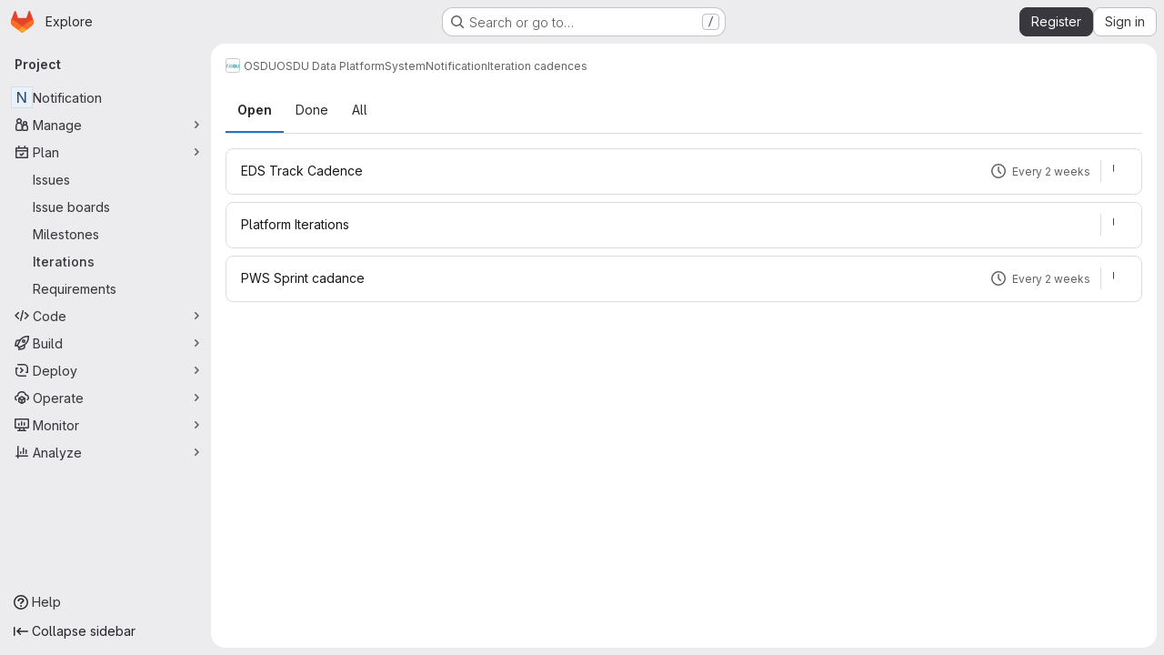

--- FILE ---
content_type: text/javascript; charset=utf-8
request_url: https://community.opengroup.org/assets/webpack/commons-pages.groups.iteration_cadences-pages.projects.integrations.jira.issues.show-pages.projects.-720ad689.10e02b4a.chunk.js
body_size: 6804
content:
(this.webpackJsonp=this.webpackJsonp||[]).push([["commons-pages.groups.iteration_cadences-pages.projects.integrations.jira.issues.show-pages.projects.-720ad689"],{"4GHa":function(e,t,l){"use strict";var o={};l.r(o),l.d(o,"setInitialState",(function(){return G})),l.d(o,"toggleDropdownButton",(function(){return U})),l.d(o,"toggleDropdownContents",(function(){return $})),l.d(o,"toggleDropdownContentsCreateView",(function(){return K})),l.d(o,"requestLabels",(function(){return z})),l.d(o,"receiveLabelsSuccess",(function(){return H})),l.d(o,"receiveLabelsFailure",(function(){return W})),l.d(o,"fetchLabels",(function(){return Q})),l.d(o,"requestCreateLabel",(function(){return Z})),l.d(o,"receiveCreateLabelSuccess",(function(){return J})),l.d(o,"receiveCreateLabelFailure",(function(){return Y})),l.d(o,"createLabel",(function(){return X})),l.d(o,"updateSelectedLabels",(function(){return ee})),l.d(o,"updateLabelsSetState",(function(){return te}));var n={};l.r(n),l.d(n,"dropdownButtonText",(function(){return le})),l.d(n,"selectedLabelsList",(function(){return oe})),l.d(n,"isDropdownVariantSidebar",(function(){return ne})),l.d(n,"isDropdownVariantStandalone",(function(){return ae})),l.d(n,"isDropdownVariantEmbedded",(function(){return se}));l("UezY"),l("z6RN"),l("hG7+");var a=l("ewH8"),s=l("yi8e"),r=l("NmEs"),i=l("/lV4"),d=l("DVFT"),c=l("CbCZ"),u=l("d85j"),b={components:{GlButton:c.a,GlIcon:u.a},computed:{...Object(s.d)(["dropdownButtonText","isDropdownVariantStandalone","isDropdownVariantEmbedded"])},methods:{...Object(s.c)(["toggleDropdownContents"]),handleButtonClick(e){(this.isDropdownVariantStandalone||this.isDropdownVariantEmbedded)&&this.toggleDropdownContents(),this.isDropdownVariantStandalone&&e.stopPropagation()}}},p=l("tBpV"),h=Object(p.a)(b,(function(){var e=this._self._c;return e("gl-button",{staticClass:"labels-select-dropdown-button js-dropdown-button gl-w-full !gl-text-left",on:{click:this.handleButtonClick}},[e("span",{staticClass:"dropdown-toggle-text gl-pointer-events-none !gl-flex-auto"},[this._v("\n    "+this._s(this.dropdownButtonText)+"\n  ")]),this._v(" "),e("gl-icon",{staticClass:"gl-pointer-events-none gl-float-right",attrs:{name:"chevron-down"}})],1)}),[],!1,null,null,null).exports,g=(l("3UXl"),l("iyoE"),l("hvGG")),w=l("Jx7q"),C=l("NnjE"),f=l("zIFf"),m={components:{GlButton:c.a,GlFormInput:g.a,GlLink:w.a,GlLoadingIcon:C.a},directives:{GlTooltip:f.a},data:()=>({labelTitle:"",selectedColor:""}),computed:{...Object(s.f)(["labelsCreateTitle","labelCreateInProgress"]),disableCreate(){return!this.labelTitle.length||!this.selectedColor.length||this.labelCreateInProgress},suggestedColors(){const e=gon.suggested_label_colors;return Object.keys(e).map((function(t){return{[t]:e[t]}}))}},methods:{...Object(s.c)(["toggleDropdownContents","toggleDropdownContentsCreateView","createLabel"]),getColorCode:e=>Object.keys(e).pop(),getColorName:e=>Object.values(e).pop(),handleColorClick(e){this.selectedColor=this.getColorCode(e)},handleCreateClick(){this.createLabel({title:this.labelTitle,color:this.selectedColor})}}},L=Object(p.a)(m,(function(){var e=this,t=e._self._c;return t("div",{staticClass:"labels-select-contents-create"},[t("div",{staticClass:"dropdown-title gl-mb-0 gl-flex gl-items-center !gl-pb-3 !gl-pt-0"},[t("gl-button",{staticClass:"js-btn-back dropdown-header-button !gl-p-0",attrs:{"aria-label":e.__("Go back"),category:"tertiary",size:"small",icon:"arrow-left"},on:{click:e.toggleDropdownContentsCreateView}}),e._v(" "),t("span",{staticClass:"!gl-grow"},[e._v(e._s(e.labelsCreateTitle))]),e._v(" "),t("gl-button",{staticClass:"dropdown-header-button !gl-p-0",attrs:{"aria-label":e.__("Close"),category:"tertiary",size:"small",icon:"close"},on:{click:e.toggleDropdownContents}})],1),e._v(" "),t("div",{staticClass:"dropdown-input"},[t("gl-form-input",{attrs:{placeholder:e.__("Label name"),autofocus:!0,"data-testid":"label-title"},model:{value:e.labelTitle,callback:function(t){e.labelTitle="string"==typeof t?t.trim():t},expression:"labelTitle"}})],1),e._v(" "),t("div",{staticClass:"dropdown-content !gl-px-3"},[t("div",{staticClass:"suggest-colors suggest-colors-dropdown !gl-mb-3 !gl-mt-0"},e._l(e.suggestedColors,(function(l,o){return t("gl-link",{directives:[{name:"gl-tooltip",rawName:"v-gl-tooltip:tooltipcontainer",arg:"tooltipcontainer"}],key:o,style:{backgroundColor:e.getColorCode(l)},attrs:{title:e.getColorName(l)},on:{click:function(t){return t.preventDefault(),e.handleColorClick(l)}}})})),1),e._v(" "),t("div",{staticClass:"color-input-container gl-flex"},[t("gl-form-input",{staticClass:"-gl-mr-1 gl-mb-2 gl-w-8 gl-rounded-br-none gl-rounded-tr-none",attrs:{type:"color",value:e.selectedColor,placeholder:e.__("Open color picker"),"data-testid":"selected-color"},model:{value:e.selectedColor,callback:function(t){e.selectedColor="string"==typeof t?t.trim():t},expression:"selectedColor"}}),e._v(" "),t("gl-form-input",{staticClass:"gl-mb-2 gl-rounded-bl-none gl-rounded-tl-none",attrs:{placeholder:e.__("Use custom color #FF0000")},model:{value:e.selectedColor,callback:function(t){e.selectedColor="string"==typeof t?t.trim():t},expression:"selectedColor"}})],1)]),e._v(" "),t("div",{staticClass:"dropdown-actions !gl-px-3 !gl-pt-3 gl-clearfix"},[t("gl-button",{staticClass:"!gl-float-left gl-flex gl-items-center",attrs:{disabled:e.disableCreate,category:"primary",variant:"confirm","data-testid":"create-click"},on:{click:e.handleCreateClick}},[t("gl-loading-icon",{directives:[{name:"show",rawName:"v-show",value:e.labelCreateInProgress,expression:"labelCreateInProgress"}],staticClass:"!gl-mr-2",attrs:{size:"sm",inline:!0}}),e._v("\n      "+e._s(e.__("Create"))+"\n    ")],1),e._v(" "),t("gl-button",{staticClass:"js-btn-cancel-create gl-float-right",on:{click:e.toggleDropdownContentsCreateView}},[e._v("\n      "+e._s(e.__("Cancel"))+"\n    ")])],1)])}),[],!1,null,null,null).exports,v=l("gFTu"),_=l("1I5c"),E=l("PxiM"),S=l.n(E),D=l("IfLy"),T=l("ZUW3"),O=Object(T.a)({functional:!0,props:{label:{type:Object,required:!0},isLabelSet:{type:Boolean,required:!0},isLabelIndeterminate:{type:Boolean,required:!1,default:!1},highlight:{type:Boolean,required:!1,default:!1}},render(e,{props:t,listeners:l}){const{label:o,highlight:n,isLabelSet:a,isLabelIndeterminate:s}=t,r=e("span",{class:"dropdown-label-box gl-mr-2",style:{backgroundColor:o.color},attrs:{"data-testid":"label-color-box"}}),d=e(u.a,{class:{"gl-mr-3 gl-shrink-0 has-tooltip":!0,hidden:!a},attrs:{title:Object(i.a)("Selected for all items."),"data-testid":"checked-icon"},props:{name:"mobile-issue-close"}}),c=e(u.a,{class:{"gl-mr-3 gl-shrink-0 has-tooltip":!0,hidden:!s},attrs:{title:Object(i.a)("Selected for some items."),"data-testid":"indeterminate-icon"},props:{name:"dash"}}),b=e("span",{class:{"gl-mr-5 gl-pr-3":!0,hidden:a||s},attrs:{"data-testid":"no-icon"}}),p=e("span",o.title),h=e(w.a,{class:"gl-flex gl-items-center label-item gl-text-default",on:{click:function(){l.clickLabel(o)}}},[b,d,c,r,p]);return e("li",{class:{"gl-block":!0,"gl-text-left":!0,"is-focused":n}},[h])}}),I=Object(p.a)(O,void 0,void 0,!1,null,null,null).exports,y={components:{GlIntersectionObserver:v.a,GlLoadingIcon:C.a,GlButton:c.a,GlSearchBoxByType:_.a,GlLink:w.a,LabelItem:I},data:()=>({searchKey:"",currentHighlightItem:-1}),computed:{...Object(s.f)(["allowLabelCreate","allowMultiselect","labelsManagePath","labels","labelsFetchInProgress","labelsListTitle","footerCreateLabelTitle","footerManageLabelTitle"]),...Object(s.d)(["isDropdownVariantSidebar","isDropdownVariantEmbedded"]),visibleLabels(){return this.searchKey?S.a.filter(this.labels,this.searchKey,{key:["title"]}):this.labels},showDropdownFooter(){return(this.isDropdownVariantSidebar||this.isDropdownVariantEmbedded)&&(this.allowLabelCreate||this.labelsManagePath)},showNoMatchingResultsMessage(){return Boolean(this.searchKey)&&0===this.visibleLabels.length}},watch:{searchKey(e){e&&this.visibleLabels.length&&(this.currentHighlightItem=0)}},methods:{...Object(s.c)(["toggleDropdownContents","toggleDropdownContentsCreateView","fetchLabels","receiveLabelsSuccess","updateSelectedLabels","toggleDropdownContents"]),scrollIntoViewIfNeeded(){const e=this.$refs.labelsListContainer.querySelector(".is-focused");if(e){const t=this.$refs.labelsListContainer.getBoundingClientRect(),l=e.getBoundingClientRect();l.bottom>t.bottom?this.$refs.labelsListContainer.scrollTop+=l.bottom-t.bottom:l.top<t.top&&(this.$refs.labelsListContainer.scrollTop-=t.top-l.top)}},handleComponentAppear(){var e=this;return this.fetchLabels().then((function(){e.$refs.searchInput.focusInput()}))},handleComponentDisappear(){this.receiveLabelsSuccess([])},handleCreateLabelClick(){this.receiveLabelsSuccess([]),this.toggleDropdownContentsCreateView()},handleKeyDown(e){var t=this;e.keyCode===D.g&&this.currentHighlightItem>0?this.currentHighlightItem-=1:e.keyCode===D.c&&this.currentHighlightItem<this.visibleLabels.length-1?this.currentHighlightItem+=1:e.keyCode===D.d&&this.currentHighlightItem>-1?(this.updateSelectedLabels([this.visibleLabels[this.currentHighlightItem]]),this.searchKey="",e.preventDefault()):e.keyCode===D.e&&this.toggleDropdownContents(),e.keyCode!==D.e&&this.$nextTick((function(){t.scrollIntoViewIfNeeded()}))},handleLabelClick(e){this.updateSelectedLabels([e]),this.allowMultiselect||this.toggleDropdownContents()}}},V={components:{DropdownContentsLabelsView:Object(p.a)(y,(function(){var e=this,t=e._self._c;return t("gl-intersection-observer",{on:{appear:e.handleComponentAppear,disappear:e.handleComponentDisappear}},[t("div",{staticClass:"labels-select-contents-list js-labels-list",attrs:{"data-testid":"labels-list"},on:{keydown:e.handleKeyDown}},[e.isDropdownVariantSidebar||e.isDropdownVariantEmbedded?t("div",{staticClass:"dropdown-title gl-flex gl-items-center !gl-pb-3 gl-pt-0",attrs:{"data-testid":"dropdown-title"}},[t("span",{staticClass:"!gl-grow"},[e._v(e._s(e.labelsListTitle))]),e._v(" "),t("gl-button",{staticClass:"dropdown-header-button !gl-p-0",attrs:{"aria-label":e.__("Close"),category:"tertiary",size:"small",icon:"close"},on:{click:e.toggleDropdownContents}})],1):e._e(),e._v(" "),t("div",{staticClass:"dropdown-input",on:{click:function(e){return e.stopPropagation(),function(){}.apply(null,arguments)}}},[t("gl-search-box-by-type",{ref:"searchInput",attrs:{disabled:e.labelsFetchInProgress,"data-testid":"dropdown-input-field"},model:{value:e.searchKey,callback:function(t){e.searchKey=t},expression:"searchKey"}})],1),e._v(" "),t("div",{ref:"labelsListContainer",staticClass:"dropdown-content",attrs:{"data-testid":"dropdown-content"}},[e.labelsFetchInProgress?t("gl-loading-icon",{staticClass:"labels-fetch-loading gl-h-full gl-w-full gl-items-center",attrs:{size:"lg"}}):t("ul",{staticClass:"list-unstyled gl-mb-0 gl-break-anywhere",attrs:{"data-testid":"label-items"}},[e._l(e.visibleLabels,(function(l,o){return t("label-item",{key:l.id,attrs:{label:l,"is-label-set":l.set,"is-label-indeterminate":l.indeterminate,highlight:o===e.currentHighlightItem},on:{clickLabel:function(t){return e.handleLabelClick(l)}}})})),e._v(" "),t("li",{directives:[{name:"show",rawName:"v-show",value:e.showNoMatchingResultsMessage,expression:"showNoMatchingResultsMessage"}],staticClass:"gl-p-3 gl-text-center",attrs:{"data-testid":"no-matching-results"}},[e._v("\n          "+e._s(e.__("No matching results"))+"\n        ")])],2)],1),e._v(" "),e.showDropdownFooter?t("div",{staticClass:"dropdown-footer",attrs:{"data-testid":"dropdown-footer"}},[t("ul",{staticClass:"list-unstyled"},[e.allowLabelCreate?t("li",[t("gl-link",{staticClass:"label-item gl-flex gl-w-full !gl-flex-row gl-break-all",attrs:{"data-testid":"create-label-link"},on:{click:e.handleCreateLabelClick}},[e._v("\n            "+e._s(e.footerCreateLabelTitle)+"\n          ")])],1):e._e(),e._v(" "),e.labelsManagePath?t("li",[t("gl-link",{staticClass:"label-item gl-flex !gl-flex-row gl-break-all",attrs:{href:e.labelsManagePath}},[e._v("\n            "+e._s(e.footerManageLabelTitle)+"\n          ")])],1):e._e()])]):e._e()])])}),[],!1,null,null,null).exports,DropdownContentsCreateView:L},props:{renderOnTop:{type:Boolean,required:!1,default:!1}},computed:{...Object(s.f)(["showDropdownContentsCreateView"]),...Object(s.d)(["isDropdownVariantSidebar"]),dropdownContentsView(){return this.showDropdownContentsCreateView?"dropdown-contents-create-view":"dropdown-contents-labels-view"},directionStyle(){const e=this.isDropdownVariantSidebar?"3rem":"2rem";return this.renderOnTop?{bottom:e}:{}}}},B=Object(p.a)(V,(function(){var e=this._self._c;return e("div",{staticClass:"labels-select-dropdown-contents gl-absolute gl-my-2 gl-w-full gl-rounded-base gl-py-3",style:this.directionStyle,attrs:{"data-testid":"labels-select-dropdown-contents"}},[e(this.dropdownContentsView,{tag:"component"})],1)}),[],!1,null,null,null).exports,k={components:{GlButton:c.a,GlLoadingIcon:C.a},props:{labelsSelectInProgress:{type:Boolean,required:!0}},computed:{...Object(s.f)(["allowLabelEdit"])},methods:{...Object(s.c)(["toggleDropdownContents"])}},j=Object(p.a)(k,(function(){var e=this,t=e._self._c;return t("div",{staticClass:"hide-collapsed gl-mb-0 gl-mb-2 gl-font-bold gl-leading-20 gl-text-default"},[e._v("\n  "+e._s(e.__("Labels"))+"\n  "),e.allowLabelEdit?[t("gl-loading-icon",{directives:[{name:"show",rawName:"v-show",value:e.labelsSelectInProgress,expression:"labelsSelectInProgress"}],attrs:{size:"sm",inline:""}}),e._v(" "),t("gl-button",{staticClass:"js-sidebar-dropdown-toggle gl-float-right -gl-mr-2",attrs:{category:"tertiary",size:"small"},on:{click:e.toggleDropdownContents}},[e._v("\n      "+e._s(e.__("Edit"))+"\n    ")])]:e._e()],2)}),[],!1,null,null,null).exports,P=l("TKCn"),x=l.n(P),A={components:{GlLabel:l("OVZb").a},props:{disableLabels:{type:Boolean,required:!1,default:!1}},computed:{...Object(s.f)(["selectedLabels","allowLabelRemove","allowScopedLabels","labelsFilterBasePath","labelsFilterParam"]),sortedSelectedLabels(){return x()(this.selectedLabels,(function(e){return Object(r.F)(e)?0:1}))}},methods:{labelFilterUrl(e){return`${this.labelsFilterBasePath}?${this.labelsFilterParam}[]=${encodeURIComponent(e.title)}`},scopedLabel(e){return this.allowScopedLabels&&Object(r.F)(e)}}},F=Object(p.a)(A,(function(){var e=this,t=e._self._c;return t("div",{staticClass:"hide-collapsed value issuable-show-labels js-value",class:{"has-labels":e.selectedLabels.length}},[e.selectedLabels.length?e._l(e.sortedSelectedLabels,(function(l){return[t("gl-label",{key:l.id,attrs:{"data-qa-label-name":l.title,title:l.title,description:l.description,"background-color":l.color,target:e.labelFilterUrl(l),scoped:e.scopedLabel(l),"show-close-button":e.allowLabelRemove,disabled:e.disableLabels,"tooltip-placement":"top"},on:{close:function(t){return e.$emit("onLabelRemove",l.id)}}})]})):t("span",{staticClass:"gl-text-subtle"},[e._t("default")],2)],2)}),[],!1,null,null,null).exports,R={directives:{GlTooltip:f.a},components:{GlIcon:u.a},props:{labels:{type:Array,required:!0}},computed:{labelsList(){const e=this.labels.length?this.labels.slice(0,5).map((function(e){return e.title})).join(", "):Object(i.i)("LabelSelect|Labels");return this.labels.length>5?Object(i.j)(Object(i.i)("LabelSelect|%{labelsString}, and %{remainingLabelCount} more"),{labelsString:e,remainingLabelCount:this.labels.length-5}):e}},methods:{handleClick(){this.$emit("onValueClick")}}},N=Object(p.a)(R,(function(){var e=this._self._c;return e("div",{directives:[{name:"gl-tooltip",rawName:"v-gl-tooltip.left.viewport",value:this.labelsList,expression:"labelsList",modifiers:{left:!0,viewport:!0}}],staticClass:"sidebar-collapsed-icon",on:{click:this.handleClick}},[e("gl-icon",{attrs:{name:"labels"}}),this._v(" "),e("span",[this._v(this._s(this.labels.length))])],1)}),[],!1,null,null,null).exports,q=l("jlnU"),M=l("2ibD");const G=function({commit:e},t){return e("SET_INITIAL_STATE",t)},U=function({commit:e}){return e("TOGGLE_DROPDOWN_VISIBILITY")},$=function({commit:e}){return e("TOGGLE_DROPDOWN_CONTENTS")},K=function({commit:e}){return e("TOGGLE_DROPDOWN_CONTENTS_CREATE_VIEW")},z=function({commit:e}){return e("REQUEST_LABELS")},H=function({commit:e},t){return e("RECEIVE_SET_LABELS_SUCCESS",t)},W=function({commit:e}){e("RECEIVE_SET_LABELS_FAILURE"),Object(q.createAlert)({message:Object(i.a)("Error fetching labels.")})},Q=function({state:e,dispatch:t},l){return!e.labelsFetched||l&&l.refetch?(t("requestLabels"),M.a.get(e.labelsFetchPath).then((function({data:e}){t("receiveLabelsSuccess",e)})).catch((function(){return t("receiveLabelsFailure")}))):Promise.resolve()},Z=function({commit:e}){return e("REQUEST_CREATE_LABEL")},J=function({commit:e}){return e("RECEIVE_CREATE_LABEL_SUCCESS")},Y=function({commit:e}){e("RECEIVE_CREATE_LABEL_FAILURE"),Object(q.createAlert)({message:Object(i.a)("Error creating label.")})},X=function({state:e,dispatch:t},l){t("requestCreateLabel"),M.a.post(e.labelsManagePath,{label:l}).then((function({data:e}){if(!e.id)throw new Error("Error Creating Label");t("fetchLabels",{refetch:!0}),t("receiveCreateLabelSuccess"),t("toggleDropdownContentsCreateView")})).catch((function(){t("receiveCreateLabelFailure")}))},ee=function({commit:e},t){return e("UPDATE_SELECTED_LABELS",{labels:t})},te=function({commit:e}){return e("UPDATE_LABELS_SET_STATE")},le=function(e,t){const l=t.isDropdownVariantSidebar||t.isDropdownVariantEmbedded?e.labels.filter((function(e){return e.set||e.indeterminate})):e.selectedLabels;return l.length?l.length>1?Object(i.j)(Object(i.i)("LabelSelect|%{firstLabelName} +%{remainingLabelCount} more"),{firstLabelName:l[0].title,remainingLabelCount:l.length-1}):l[0].title:e.dropdownButtonText||Object(i.a)("Label")},oe=function(e){return e.selectedLabels.map((function(e){return e.id}))},ne=function(e){return e.variant===d.e},ae=function(e){return e.variant===d.f},se=function(e){return e.variant===d.d};l("B++/"),l("47t/"),l("ZzK0"),l("BzOf");const re=function(e,t){return e.map((function(e){const l=t.find((function({id:t}){return t===e.id}));return{...e,set:Boolean(null==l?void 0:l.set),indeterminate:Boolean(null==l?void 0:l.indeterminate)}}))};var ie={SET_INITIAL_STATE(e,t){var l;null!==(l=t.selectedLabels)&&void 0!==l&&l.length&&t.selectedLabels.forEach((function(e){void 0===e.set&&void 0===e.indeterminate?(e.set=!0,e.indeterminate=!1):void 0===e.set&&void 0!==e.indeterminate?e.set=!1:(void 0!==e.set&&void 0===e.indeterminate||(e.set=!1),e.indeterminate=!1)})),Object.assign(e,{...t})},TOGGLE_DROPDOWN_VISIBILITY(e){e.showDropdownButton=!e.showDropdownButton},TOGGLE_DROPDOWN_CONTENTS(e){e.variant===d.e&&(e.showDropdownButton=!e.showDropdownButton),e.showDropdownContents=!e.showDropdownContents,e.showDropdownContents&&(e.showDropdownContentsCreateView=!1)},TOGGLE_DROPDOWN_CONTENTS_CREATE_VIEW(e){e.showDropdownContentsCreateView=!e.showDropdownContentsCreateView},REQUEST_LABELS(e){e.labelsFetchInProgress=!0},RECEIVE_SET_LABELS_SUCCESS(e,t){e.labelsFetchInProgress=!1,e.labelsFetched=!0,e.labels=re(t,e.selectedLabels)},RECEIVE_SET_LABELS_FAILURE(e){e.labelsFetchInProgress=!1},REQUEST_CREATE_LABEL(e){e.labelCreateInProgress=!0},RECEIVE_CREATE_LABEL_SUCCESS(e){e.labelCreateInProgress=!1},RECEIVE_CREATE_LABEL_FAILURE(e){e.labelCreateInProgress=!1},UPDATE_SELECTED_LABELS(e,{labels:t}){var l;const o=null===(l=t.pop())||void 0===l?void 0:l.id,n=e.labels.find((function(e){return o===e.id}));if(n&&(n.touched=!0,n.set=!!n.indeterminate||!n.set,n.indeterminate=!1),Object(r.F)(n)&&!e.allowMultipleScopedLabels){const t=e.labels.find((function({set:e,title:t}){return e&&t!==n.title&&Object(r.O)({title:t})===Object(r.O)(n)}));t&&(t.set=!1)}},UPDATE_LABELS_SET_STATE(e){e.labels=re(e.labels,e.selectedLabels)}};a.default.use(s.b);var de={store:new s.b.Store({namespaced:!0,state:{labels:[],labelsFetched:!1,selectedLabels:[],labelsListTitle:"",labelsCreateTitle:"",footerCreateLabelTitle:"",footerManageLabelTitle:"",dropdownButtonText:"",namespace:"",labelsFetchPath:"",labelsFilterBasePath:"",variant:"",allowLabelRemove:!1,allowLabelCreate:!1,allowLabelEdit:!1,allowScopedLabels:!1,allowMultiselect:!1,showDropdownButton:!1,showDropdownContents:!1,showDropdownContentsCreateView:!1,labelsFetchInProgress:!1,labelCreateInProgress:!1,selectedLabelsUpdated:!1},actions:o,getters:n,mutations:ie}),components:{DropdownTitle:j,DropdownValue:F,DropdownButton:h,DropdownContents:B,DropdownValueCollapsed:N},props:{allowLabelRemove:{type:Boolean,required:!1,default:!1},allowLabelEdit:{type:Boolean,required:!1,default:!1},allowLabelCreate:{type:Boolean,required:!1,default:!1},allowMultiselect:{type:Boolean,required:!1,default:!1},allowScopedLabels:{type:Boolean,required:!1,default:!1},allowMultipleScopedLabels:{type:Boolean,required:!1,default:!1},variant:{type:String,required:!1,default:d.e},selectedLabels:{type:Array,required:!1,default:function(){return[]}},hideCollapsedView:{type:Boolean,required:!1,default:!1},labelsSelectInProgress:{type:Boolean,required:!1,default:!1},labelsFetchPath:{type:String,required:!1,default:""},labelsManagePath:{type:String,required:!1,default:""},labelsFilterBasePath:{type:String,required:!1,default:""},labelsFilterParam:{type:String,required:!1,default:"label_name"},dropdownButtonText:{type:String,required:!1,default:Object(i.a)("Label")},labelsListTitle:{type:String,required:!1,default:Object(i.a)("Select labels")},labelsCreateTitle:{type:String,required:!1,default:Object(i.a)("Create group label")},footerCreateLabelTitle:{type:String,required:!1,default:Object(i.a)("Create group label")},footerManageLabelTitle:{type:String,required:!1,default:Object(i.a)("Manage group labels")},isEditing:{type:Boolean,required:!1,default:!1}},data:()=>({contentIsOnViewport:!0}),computed:{...Object(s.f)(["showDropdownButton","showDropdownContents"]),...Object(s.d)(["isDropdownVariantSidebar","isDropdownVariantStandalone","isDropdownVariantEmbedded"]),dropdownButtonVisible(){return!this.isDropdownVariantSidebar||this.showDropdownButton}},watch:{selectedLabels(e){var t=this;this.setInitialState({selectedLabels:e}),setTimeout((function(){return t.updateLabelsSetState()}),100)},showDropdownContents(e){this.setContentIsOnViewport(e)},isEditing(e){e&&this.toggleDropdownContents()}},mounted(){this.setInitialState({variant:this.variant,allowLabelRemove:this.allowLabelRemove,allowLabelEdit:this.allowLabelEdit,allowLabelCreate:this.allowLabelCreate,allowMultiselect:this.allowMultiselect,allowScopedLabels:this.allowScopedLabels,allowMultipleScopedLabels:this.allowMultipleScopedLabels,dropdownButtonText:this.dropdownButtonText,selectedLabels:this.selectedLabels,labelsFetchPath:this.labelsFetchPath,labelsManagePath:this.labelsManagePath,labelsFilterBasePath:this.labelsFilterBasePath,labelsFilterParam:this.labelsFilterParam,labelsListTitle:this.labelsListTitle,labelsCreateTitle:this.labelsCreateTitle,footerCreateLabelTitle:this.footerCreateLabelTitle,footerManageLabelTitle:this.footerManageLabelTitle}),this.$store.subscribeAction({after:this.handleVuexActionDispatch}),document.addEventListener("mousedown",this.handleDocumentMousedown),document.addEventListener("click",this.handleDocumentClick),this.updateLabelsSetState()},beforeDestroy(){document.removeEventListener("mousedown",this.handleDocumentMousedown),document.removeEventListener("click",this.handleDocumentClick)},methods:{...Object(s.c)(["setInitialState","toggleDropdownContents","updateLabelsSetState"]),handleVuexActionDispatch(e,t){if("toggleDropdownContents"===e.type&&!t.showDropdownButton&&!t.showDropdownContents){const e=function(e){return e.touched},l=function(e){return e.set},o=this.isDropdownVariantEmbedded?t.labels.filter(l):t.labels.filter(e);this.handleDropdownClose(o,t.labels.filter(e))}},handleDocumentMousedown({target:e}){this.mousedownTarget=e},handleDocumentClick({target:e}){!this.showDropdownContents||this.preventDropdownToggleOnClick(e)||this.preventDropdownToggleOnClick(this.mousedownTarget)||this.toggleDropdownContents()},preventDropdownToggleOnClick(e){var t,l;const o=["js-dropdown-button","js-btn-cancel-create","js-sidebar-dropdown-toggle"].some((function(t){var l;return(null==e?void 0:e.classList.contains(t))||(null==e||null===(l=e.parentElement)||void 0===l?void 0:l.classList.contains(t))})),n=[".js-btn-back",".js-labels-list"].some((function(t){return null==e?void 0:e.closest(t)})),a=null===(t=this.$refs.dropdownButtonCollapsed)||void 0===t?void 0:t.$el.contains(e),s=null===(l=this.$refs.dropdownContents)||void 0===l?void 0:l.$el.contains(e);return o||n||a||s},handleDropdownClose(e,t){e.length&&this.$emit("updateSelectedLabels",e),this.$emit("onDropdownClose",t)},handleCollapsedValueClick(){this.$emit("toggleCollapse")},setContentIsOnViewport(e){var t=this;e?this.$nextTick((function(){t.$refs.dropdownContents&&(t.contentIsOnViewport=Object(r.A)(t.$refs.dropdownContents.$el))})):this.contentIsOnViewport=!0}}},ce=Object(p.a)(de,(function(){var e=this,t=e._self._c;return t("div",{staticClass:"labels-select-wrapper !gl-relative",class:{"is-standalone":e.isDropdownVariantStandalone,"is-embedded":e.isDropdownVariantEmbedded}},[e.isDropdownVariantSidebar?[e.hideCollapsedView?e._e():t("dropdown-value-collapsed",{ref:"dropdownButtonCollapsed",attrs:{labels:e.selectedLabels},on:{onValueClick:e.handleCollapsedValueClick}}),e._v(" "),t("dropdown-title",{attrs:{"allow-label-edit":e.allowLabelEdit,"labels-select-in-progress":e.labelsSelectInProgress}}),e._v(" "),t("dropdown-value",{attrs:{"disable-labels":e.labelsSelectInProgress},on:{onLabelRemove:function(t){return e.$emit("onLabelRemove",t)}}},[e._t("default")],2),e._v(" "),t("dropdown-button",{directives:[{name:"show",rawName:"v-show",value:e.dropdownButtonVisible,expression:"dropdownButtonVisible"}],staticClass:"gl-mt-2"}),e._v(" "),e.dropdownButtonVisible&&e.showDropdownContents?t("dropdown-contents",{ref:"dropdownContents",attrs:{"render-on-top":!e.contentIsOnViewport}}):e._e()]:e._e(),e._v(" "),e.isDropdownVariantStandalone||e.isDropdownVariantEmbedded?[t("dropdown-button",{directives:[{name:"show",rawName:"v-show",value:e.dropdownButtonVisible,expression:"dropdownButtonVisible"}]}),e._v(" "),e.dropdownButtonVisible&&e.showDropdownContents?t("dropdown-contents",{ref:"dropdownContents",attrs:{"render-on-top":!e.contentIsOnViewport}}):e._e()]:e._e()],2)}),[],!1,null,null,null);t.a=ce.exports},IfLy:function(e,t,l){"use strict";l.d(t,"a",(function(){return o})),l.d(t,"f",(function(){return n})),l.d(t,"d",(function(){return a})),l.d(t,"e",(function(){return s})),l.d(t,"g",(function(){return r})),l.d(t,"c",(function(){return i})),l.d(t,"b",(function(){return d}));const o=8,n=9,a=13,s=27,r=38,i=40,d=46}}]);
//# sourceMappingURL=commons-pages.groups.iteration_cadences-pages.projects.integrations.jira.issues.show-pages.projects.-720ad689.10e02b4a.chunk.js.map